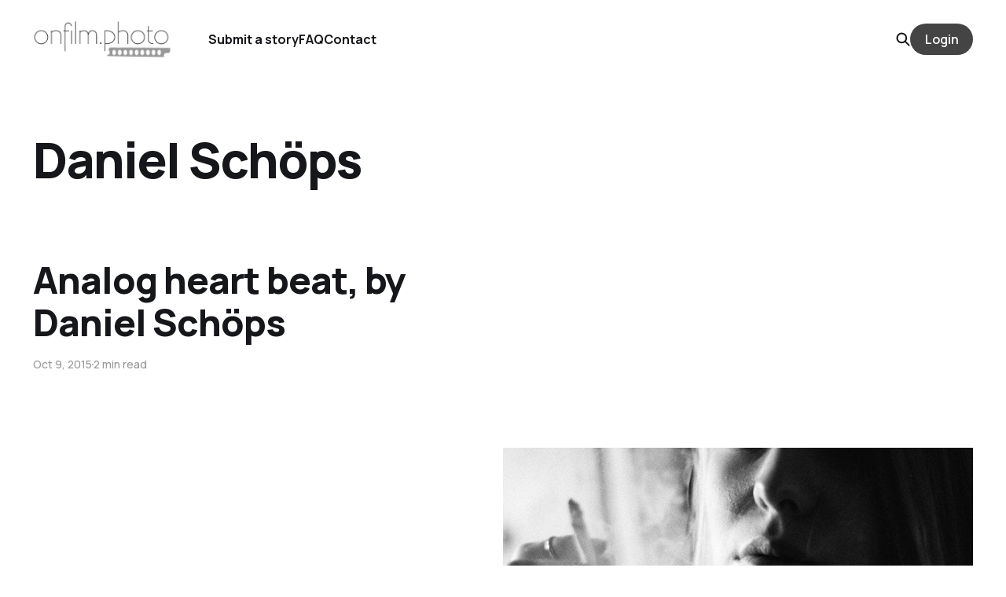

--- FILE ---
content_type: text/html; charset=utf-8
request_url: https://onfilm.photo/tag/daniel-schops/
body_size: 4601
content:
<!DOCTYPE html>
<html lang="en">

<head>
    <meta charset="utf-8">
    <meta name="viewport" content="width=device-width, initial-scale=1">
    <title>Daniel Schöps - onfilm photo</title>
    <link rel="stylesheet" href="/assets/built/screen.css?v=9b243ad050">


    <style>
        :root {
            --background-color: #ffffff
        }
    </style>

    <script>
        /* The script for calculating the color contrast was taken from
        https://gomakethings.com/dynamically-changing-the-text-color-based-on-background-color-contrast-with-vanilla-js/ */
        var accentColor = getComputedStyle(document.documentElement).getPropertyValue('--background-color');
        accentColor = accentColor.trim().slice(1);
        var r = parseInt(accentColor.substr(0, 2), 16);
        var g = parseInt(accentColor.substr(2, 2), 16);
        var b = parseInt(accentColor.substr(4, 2), 16);
        var yiq = ((r * 299) + (g * 587) + (b * 114)) / 1000;
        var textColor = (yiq >= 128) ? 'dark' : 'light';

        document.documentElement.className = `has-${textColor}-text`;
    </script>

    <link rel="icon" href="https://onfilm.photo/content/images/size/w256h256/2019/02/kodak.png" type="image/png">
    <link rel="canonical" href="https://onfilm.photo/tag/daniel-schops/">
    <meta name="referrer" content="no-referrer-when-downgrade">
    
    <meta property="og:site_name" content="onfilm photo">
    <meta property="og:type" content="website">
    <meta property="og:title" content="Daniel Schöps - onfilm photo">
    <meta property="og:description" content="Onfilm photography from all over the world. Interviews, walkthroughs and lots of other film related content.">
    <meta property="og:url" content="https://onfilm.photo/tag/daniel-schops/">
    <meta property="og:image" content="https://onfilm.photo/content/images/2022/11/hasselblad_1.jpg">
    <meta property="article:publisher" content="https://www.facebook.com/onfilm.photo">
    <meta name="twitter:card" content="summary_large_image">
    <meta name="twitter:title" content="Daniel Schöps - onfilm photo">
    <meta name="twitter:description" content="Onfilm photography from all over the world. Interviews, walkthroughs and lots of other film related content.">
    <meta name="twitter:url" content="https://onfilm.photo/tag/daniel-schops/">
    <meta name="twitter:image" content="https://onfilm.photo/content/images/2022/11/hasselblad_1.jpg">
    <meta name="twitter:site" content="@onfilmphoto">
    <meta property="og:image:width" content="1200">
    <meta property="og:image:height" content="800">
    
    <script type="application/ld+json">
{
    "@context": "https://schema.org",
    "@type": "Series",
    "publisher": {
        "@type": "Organization",
        "name": "onfilm photo",
        "url": "https://onfilm.photo/",
        "logo": {
            "@type": "ImageObject",
            "url": "https://onfilm.photo/content/images/2022/11/onfilm-logo-1.png"
        }
    },
    "url": "https://onfilm.photo/tag/daniel-schops/",
    "name": "Daniel Schöps",
    "mainEntityOfPage": "https://onfilm.photo/tag/daniel-schops/"
}
    </script>

    <meta name="generator" content="Ghost 5.95">
    <link rel="alternate" type="application/rss+xml" title="onfilm photo" href="https://onfilm.photo/rss/">
    <script defer src="https://cdn.jsdelivr.net/ghost/portal@~2.43/umd/portal.min.js" data-i18n="false" data-ghost="https://onfilm.photo/" data-key="0044da40b133c29f70d01d120f" data-api="https://onfilm.photo/ghost/api/content/" crossorigin="anonymous"></script><style id="gh-members-styles">.gh-post-upgrade-cta-content,
.gh-post-upgrade-cta {
    display: flex;
    flex-direction: column;
    align-items: center;
    font-family: -apple-system, BlinkMacSystemFont, 'Segoe UI', Roboto, Oxygen, Ubuntu, Cantarell, 'Open Sans', 'Helvetica Neue', sans-serif;
    text-align: center;
    width: 100%;
    color: #ffffff;
    font-size: 16px;
}

.gh-post-upgrade-cta-content {
    border-radius: 8px;
    padding: 40px 4vw;
}

.gh-post-upgrade-cta h2 {
    color: #ffffff;
    font-size: 28px;
    letter-spacing: -0.2px;
    margin: 0;
    padding: 0;
}

.gh-post-upgrade-cta p {
    margin: 20px 0 0;
    padding: 0;
}

.gh-post-upgrade-cta small {
    font-size: 16px;
    letter-spacing: -0.2px;
}

.gh-post-upgrade-cta a {
    color: #ffffff;
    cursor: pointer;
    font-weight: 500;
    box-shadow: none;
    text-decoration: underline;
}

.gh-post-upgrade-cta a:hover {
    color: #ffffff;
    opacity: 0.8;
    box-shadow: none;
    text-decoration: underline;
}

.gh-post-upgrade-cta a.gh-btn {
    display: block;
    background: #ffffff;
    text-decoration: none;
    margin: 28px 0 0;
    padding: 8px 18px;
    border-radius: 4px;
    font-size: 16px;
    font-weight: 600;
}

.gh-post-upgrade-cta a.gh-btn:hover {
    opacity: 0.92;
}</style><script async src="https://js.stripe.com/v3/"></script>
    <script defer src="https://cdn.jsdelivr.net/ghost/sodo-search@~1.2/umd/sodo-search.min.js" data-key="0044da40b133c29f70d01d120f" data-styles="https://cdn.jsdelivr.net/ghost/sodo-search@~1.2/umd/main.css" data-sodo-search="https://onfilm.photo/" data-locale="en" crossorigin="anonymous"></script>
    
    <link href="https://onfilm.photo/webmentions/receive/" rel="webmention">
    <script defer src="/public/cards.min.js?v=9b243ad050"></script>
    <link rel="stylesheet" type="text/css" href="/public/cards.min.css?v=9b243ad050">
    <script defer src="/public/member-attribution.min.js?v=9b243ad050"></script><style>:root {--ghost-accent-color: #444444;}</style>
<script data-cfasync="false" nonce="3b537872-352d-4c89-86cc-c30168a7f4f5">try{(function(w,d){!function(j,k,l,m){if(j.zaraz)console.error("zaraz is loaded twice");else{j[l]=j[l]||{};j[l].executed=[];j.zaraz={deferred:[],listeners:[]};j.zaraz._v="5874";j.zaraz._n="3b537872-352d-4c89-86cc-c30168a7f4f5";j.zaraz.q=[];j.zaraz._f=function(n){return async function(){var o=Array.prototype.slice.call(arguments);j.zaraz.q.push({m:n,a:o})}};for(const p of["track","set","debug"])j.zaraz[p]=j.zaraz._f(p);j.zaraz.init=()=>{var q=k.getElementsByTagName(m)[0],r=k.createElement(m),s=k.getElementsByTagName("title")[0];s&&(j[l].t=k.getElementsByTagName("title")[0].text);j[l].x=Math.random();j[l].w=j.screen.width;j[l].h=j.screen.height;j[l].j=j.innerHeight;j[l].e=j.innerWidth;j[l].l=j.location.href;j[l].r=k.referrer;j[l].k=j.screen.colorDepth;j[l].n=k.characterSet;j[l].o=(new Date).getTimezoneOffset();if(j.dataLayer)for(const t of Object.entries(Object.entries(dataLayer).reduce((u,v)=>({...u[1],...v[1]}),{})))zaraz.set(t[0],t[1],{scope:"page"});j[l].q=[];for(;j.zaraz.q.length;){const w=j.zaraz.q.shift();j[l].q.push(w)}r.defer=!0;for(const x of[localStorage,sessionStorage])Object.keys(x||{}).filter(z=>z.startsWith("_zaraz_")).forEach(y=>{try{j[l]["z_"+y.slice(7)]=JSON.parse(x.getItem(y))}catch{j[l]["z_"+y.slice(7)]=x.getItem(y)}});r.referrerPolicy="origin";r.src="/cdn-cgi/zaraz/s.js?z="+btoa(encodeURIComponent(JSON.stringify(j[l])));q.parentNode.insertBefore(r,q)};["complete","interactive"].includes(k.readyState)?zaraz.init():j.addEventListener("DOMContentLoaded",zaraz.init)}}(w,d,"zarazData","script");window.zaraz._p=async d$=>new Promise(ea=>{if(d$){d$.e&&d$.e.forEach(eb=>{try{const ec=d.querySelector("script[nonce]"),ed=ec?.nonce||ec?.getAttribute("nonce"),ee=d.createElement("script");ed&&(ee.nonce=ed);ee.innerHTML=eb;ee.onload=()=>{d.head.removeChild(ee)};d.head.appendChild(ee)}catch(ef){console.error(`Error executing script: ${eb}\n`,ef)}});Promise.allSettled((d$.f||[]).map(eg=>fetch(eg[0],eg[1])))}ea()});zaraz._p({"e":["(function(w,d){})(window,document)"]});})(window,document)}catch(e){throw fetch("/cdn-cgi/zaraz/t"),e;};</script></head>

<body class="tag-template tag-daniel-schops is-head-left-logo has-classic-feed">
<div class="gh-site">

    <header id="gh-head" class="gh-head gh-outer">
        <div class="gh-head-inner gh-inner">
            <div class="gh-head-brand">
                <div class="gh-head-brand-wrapper">
                    <a class="gh-head-logo" href="https://onfilm.photo">
                            <img src="https://onfilm.photo/content/images/2022/11/onfilm-logo-1.png" alt="onfilm photo">
                    </a>
                </div>
                <button class="gh-search gh-icon-btn" data-ghost-search><svg width="20" height="20" viewBox="0 0 20 20" fill="none" xmlns="http://www.w3.org/2000/svg">
<path d="M17.5 17.5L12.5 12.5L17.5 17.5ZM14.1667 8.33333C14.1667 9.09938 14.0158 9.85792 13.7226 10.5657C13.4295 11.2734 12.9998 11.9164 12.4581 12.4581C11.9164 12.9998 11.2734 13.4295 10.5657 13.7226C9.85792 14.0158 9.09938 14.1667 8.33333 14.1667C7.56729 14.1667 6.80875 14.0158 6.10101 13.7226C5.39328 13.4295 4.75022 12.9998 4.20854 12.4581C3.66687 11.9164 3.23719 11.2734 2.94404 10.5657C2.65088 9.85792 2.5 9.09938 2.5 8.33333C2.5 6.78624 3.11458 5.30251 4.20854 4.20854C5.30251 3.11458 6.78624 2.5 8.33333 2.5C9.88043 2.5 11.3642 3.11458 12.4581 4.20854C13.5521 5.30251 14.1667 6.78624 14.1667 8.33333Z" stroke="currentColor" stroke-width="2" stroke-linecap="round" stroke-linejoin="round"/>
</svg>
</button>
                <button class="gh-burger"></button>
            </div>

            <nav class="gh-head-menu">
                <ul class="nav">
    <li class="nav-submit-a-story"><a href="https://onfilm.photo/send-a-story/">Submit a story</a></li>
    <li class="nav-faq"><a href="https://onfilm.photo/faq/">FAQ</a></li>
    <li class="nav-contact"><a href="https://onfilm.photo/contact/">Contact</a></li>
</ul>

            </nav>

            <div class="gh-head-actions">
                    <button class="gh-search gh-icon-btn" data-ghost-search><svg width="20" height="20" viewBox="0 0 20 20" fill="none" xmlns="http://www.w3.org/2000/svg">
<path d="M17.5 17.5L12.5 12.5L17.5 17.5ZM14.1667 8.33333C14.1667 9.09938 14.0158 9.85792 13.7226 10.5657C13.4295 11.2734 12.9998 11.9164 12.4581 12.4581C11.9164 12.9998 11.2734 13.4295 10.5657 13.7226C9.85792 14.0158 9.09938 14.1667 8.33333 14.1667C7.56729 14.1667 6.80875 14.0158 6.10101 13.7226C5.39328 13.4295 4.75022 12.9998 4.20854 12.4581C3.66687 11.9164 3.23719 11.2734 2.94404 10.5657C2.65088 9.85792 2.5 9.09938 2.5 8.33333C2.5 6.78624 3.11458 5.30251 4.20854 4.20854C5.30251 3.11458 6.78624 2.5 8.33333 2.5C9.88043 2.5 11.3642 3.11458 12.4581 4.20854C13.5521 5.30251 14.1667 6.78624 14.1667 8.33333Z" stroke="currentColor" stroke-width="2" stroke-linecap="round" stroke-linejoin="round"/>
</svg>
</button>
                            <a class="gh-head-btn gh-btn gh-primary-btn" href="#/portal/signin" data-portal="signin">Login</a>
            </div>
        </div>
    </header>

    
<main class="gh-main gh-outer">
        <section class="gh-article gh-inner">
            <header class="gh-article-header">
                <h1 class="gh-article-title">Daniel Schöps</h1>
                            </header>
        </section>
    <div class="gh-feed">
            <article class="gh-card post tag-onfilm tag-film-photography tag-film tag-analog tag-onfilm-community tag-community tag-editors-picks tag-germany tag-analog-photography-2 tag-daniel-schops">
    <a class="gh-card-link" href="/analog-heart-beat-by-daniel-schops/">

            <figure class="gh-card-image">
                    <img
                        
                        srcset="/content/images/size/w300/2015/10/daniel-schps_20436930644_o.jpg 300w,
                                /content/images/size/w720/2015/10/daniel-schps_20436930644_o.jpg 720w,
                                /content/images/size/w960/2015/10/daniel-schps_20436930644_o.jpg 960w,
                                /content/images/size/w1200/2015/10/daniel-schps_20436930644_o.jpg 1200w,
                                /content/images/size/w2000/2015/10/daniel-schps_20436930644_o.jpg 2000w"
                        sizes="(max-width: 1200px) 100vw, 1200px"
                        src="/content/images/size/w720/2015/10/daniel-schps_20436930644_o.jpg"
                        alt="Analog heart beat, by Daniel Schöps"
                    >
            </figure>

        <div class="gh-card-wrapper">
            <h2 class="gh-card-title">Analog heart beat, by Daniel Schöps</h2>
            <footer class="gh-card-meta">
                <time class="gh-card-date" datetime="2015-10-09">Oct 9, 2015</time>
                    <span class="gh-card-length">2 min read</span>
            </footer>
        </div>

    </a>
</article>    </div>
</main>

    <footer class="gh-foot gh-outer">
        <div class="gh-foot-inner gh-inner">
            <nav class="gh-foot-menu">
                <ul class="nav">
    <li class="nav-data-privacy"><a href="https://onfilm.photo/privacy/">Data &amp; privacy</a></li>
    <li class="nav-contact"><a href="https://onfilm.photo/contact/">Contact</a></li>
    <li class="nav-contribute"><a href="https://onfilm.photo/contribute/">Contribute →</a></li>
</ul>

            </nav>

            <div class="gh-copyright">
                    onfilm photo © 2026. Powered by <a href="https://ghost.org/" target="_blank" rel="noopener">Ghost</a>
            </div>
        </div>
    </footer>

</div>


<script src="/assets/built/main.min.js?v=9b243ad050"></script>



<script defer src="https://static.cloudflareinsights.com/beacon.min.js/vcd15cbe7772f49c399c6a5babf22c1241717689176015" integrity="sha512-ZpsOmlRQV6y907TI0dKBHq9Md29nnaEIPlkf84rnaERnq6zvWvPUqr2ft8M1aS28oN72PdrCzSjY4U6VaAw1EQ==" data-cf-beacon='{"version":"2024.11.0","token":"39501d8ff0944708831be74e050b5053","r":1,"server_timing":{"name":{"cfCacheStatus":true,"cfEdge":true,"cfExtPri":true,"cfL4":true,"cfOrigin":true,"cfSpeedBrain":true},"location_startswith":null}}' crossorigin="anonymous"></script>
</body>

</html>
